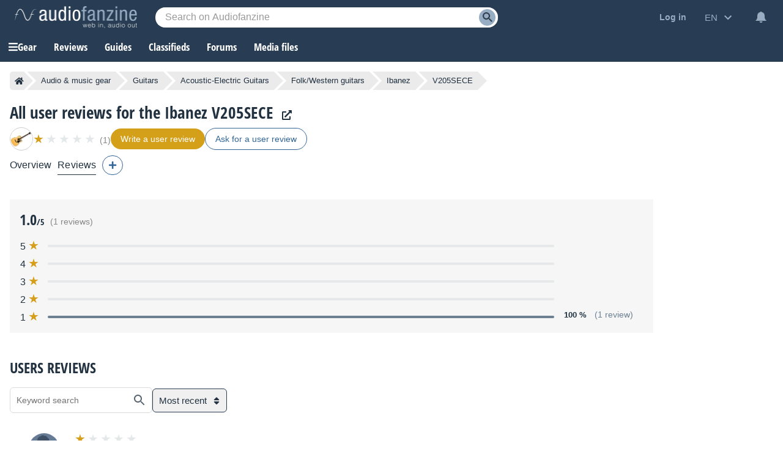

--- FILE ---
content_type: text/html; charset=utf-8
request_url: https://www.google.com/recaptcha/api2/aframe
body_size: 267
content:
<!DOCTYPE HTML><html><head><meta http-equiv="content-type" content="text/html; charset=UTF-8"></head><body><script nonce="rUtkCcwtJPAhlQHvhqPCKg">/** Anti-fraud and anti-abuse applications only. See google.com/recaptcha */ try{var clients={'sodar':'https://pagead2.googlesyndication.com/pagead/sodar?'};window.addEventListener("message",function(a){try{if(a.source===window.parent){var b=JSON.parse(a.data);var c=clients[b['id']];if(c){var d=document.createElement('img');d.src=c+b['params']+'&rc='+(localStorage.getItem("rc::a")?sessionStorage.getItem("rc::b"):"");window.document.body.appendChild(d);sessionStorage.setItem("rc::e",parseInt(sessionStorage.getItem("rc::e")||0)+1);localStorage.setItem("rc::h",'1763939319088');}}}catch(b){}});window.parent.postMessage("_grecaptcha_ready", "*");}catch(b){}</script></body></html>

--- FILE ---
content_type: application/javascript; charset=utf-8
request_url: https://fundingchoicesmessages.google.com/f/AGSKWxURcwweNTmq4YpRZJNBvYJXkb--c9fKL57MhGv1IYv4SF7boEvOgrmTLIeM3oxiNsa4NOsEC4rRR-CIn_yIPTFu-jPBWTjNUOdwpXmjcxxPbnfS2pLKP7MvFc9x1_ePavYOlhXnIKUIX3Az6meIBHiXOvyjGb-7sOMAnL7wjaqlfMQ79XhIbWZDNulS/_/eroadvertorial3._advertisements//displayads3./ad-frame./peel.js
body_size: -1292
content:
window['88c169c9-a248-4d25-8844-b388d62e6b4f'] = true;